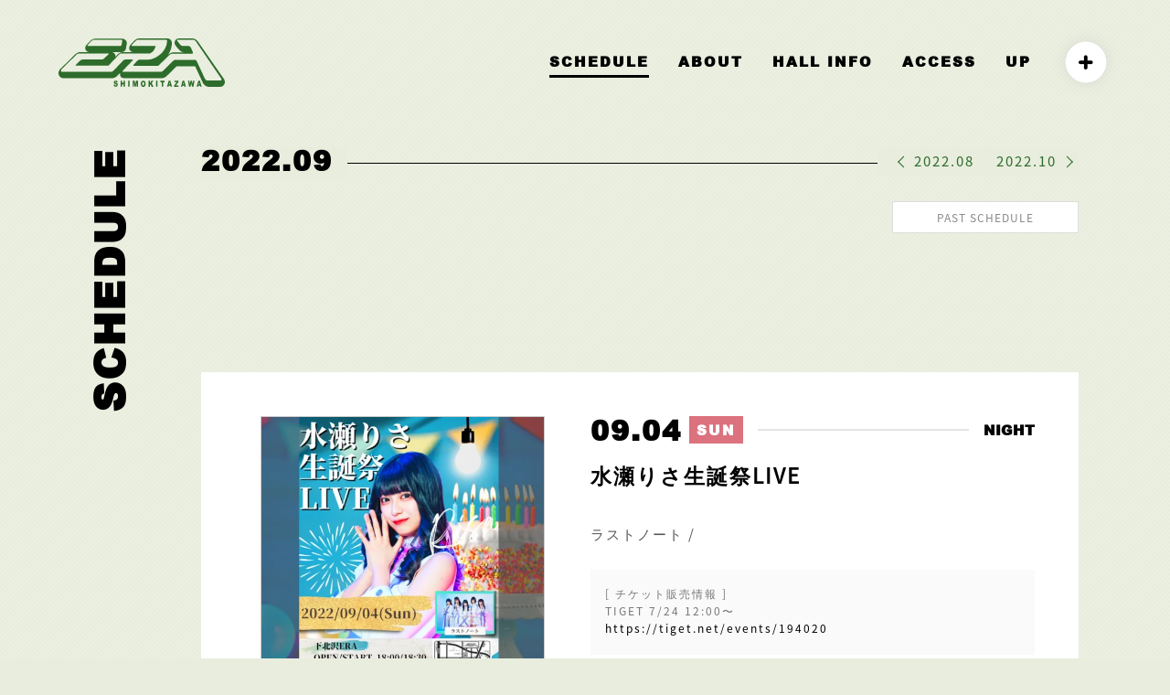

--- FILE ---
content_type: text/html; charset=UTF-8
request_url: http://s-era.jp/schedule/51598.html
body_size: 10537
content:
<!DOCTYPE html><html lang="ja"><head><meta http-equiv="Cache-Control" content="no-cache"><title>2022.09.04(SUN) | SCHEDULE | ライブハウス 下北沢ERA</title><meta name="thumbnail" content="http://s-era.jp/wp-content/uploads/2022/08/0904.png" /><link rel="preload prefetch" href="http://s-era.jp/wp-content/themes/era/fonts/era.ttf?s8bp18" as="font" type="font/woff" crossorigin><meta charset="utf-8"><meta name="viewport" content="width=device-width,initial-scale=1.0,minimum-scale=1.0,maximum-scale=1.0,user-scalable=no"><link rel="icon" href="http://s-era.jp/favicon.ico"><link rel="apple-touch-icon" sizes="180x180" href="http://s-era.jp/wp-content/themes/era/images/apple-touch-icon.png"><meta property="og:type" content="article" /><meta property="og:title" content="2022.09.04(SUN) | SCHEDULE | ライブハウス 下北沢ERA"><meta property="og:description" content="水瀬りさ生誕祭LIVE" /><meta property="og:image" content="http://s-era.jp/wp-content/uploads/2022/08/0904.png" /><meta property="og:site_name" content="ライブハウス 下北沢ERA" /><meta property="og:url" content="http://s-era.jp/schedule/51598.html" /><meta name="twitter:site" content="@rds_era" /><meta name="twitter:card" content="summary_large_image" /><meta property="og:locale" content="ja_JP"><meta name="description" content="水瀬りさ生誕祭LIVE"><meta name="author" content="LIVE HOUSE SHIMOKITAZAWA ERA ライブハウス 下北沢エラ"> <!--[if lt IE 9]> <script src="https://oss.maxcdn.com/html5shiv/3.7.2/html5shiv.min.js" defer></script> <script src="https://oss.maxcdn.com/respond/1.4.2/respond.min.js" defer></script> <![endif]--> <!--[if lt IE 8]> <script src="http://s-era.jp/wp-content/themes/era/lib/selectivizr.js" defer></script> <![endif]--><link defer rel="stylesheet" href="http://s-era.jp/wp-content/themes/era/lib/animate.css" type="text/css" media="screen" /><link defer rel="stylesheet" href="http://s-era.jp/wp-content/themes/era/lib/fixedsticky.css" type="text/css" media="screen" /><link defer rel="stylesheet"  href="http://s-era.jp/wp-content/themes/era/lib/src/css/lightcase.css"><link defer href="http://s-era.jp/wp-content/themes/era/lib/aos.css" rel="stylesheet"><link rel="stylesheet" href="http://s-era.jp/wp-content/themes/era/style.css?1275210553"><title>2022/09/04(日) &#8211; 夜公演  &#8211;  ライブハウス 下北沢ERA</title><meta name='robots' content='max-image-preview:large' /><style id='global-styles-inline-css' type='text/css'>body{--wp--preset--color--black: #000000;--wp--preset--color--cyan-bluish-gray: #abb8c3;--wp--preset--color--white: #ffffff;--wp--preset--color--pale-pink: #f78da7;--wp--preset--color--vivid-red: #cf2e2e;--wp--preset--color--luminous-vivid-orange: #ff6900;--wp--preset--color--luminous-vivid-amber: #fcb900;--wp--preset--color--light-green-cyan: #7bdcb5;--wp--preset--color--vivid-green-cyan: #00d084;--wp--preset--color--pale-cyan-blue: #8ed1fc;--wp--preset--color--vivid-cyan-blue: #0693e3;--wp--preset--color--vivid-purple: #9b51e0;--wp--preset--gradient--vivid-cyan-blue-to-vivid-purple: linear-gradient(135deg,rgba(6,147,227,1) 0%,rgb(155,81,224) 100%);--wp--preset--gradient--light-green-cyan-to-vivid-green-cyan: linear-gradient(135deg,rgb(122,220,180) 0%,rgb(0,208,130) 100%);--wp--preset--gradient--luminous-vivid-amber-to-luminous-vivid-orange: linear-gradient(135deg,rgba(252,185,0,1) 0%,rgba(255,105,0,1) 100%);--wp--preset--gradient--luminous-vivid-orange-to-vivid-red: linear-gradient(135deg,rgba(255,105,0,1) 0%,rgb(207,46,46) 100%);--wp--preset--gradient--very-light-gray-to-cyan-bluish-gray: linear-gradient(135deg,rgb(238,238,238) 0%,rgb(169,184,195) 100%);--wp--preset--gradient--cool-to-warm-spectrum: linear-gradient(135deg,rgb(74,234,220) 0%,rgb(151,120,209) 20%,rgb(207,42,186) 40%,rgb(238,44,130) 60%,rgb(251,105,98) 80%,rgb(254,248,76) 100%);--wp--preset--gradient--blush-light-purple: linear-gradient(135deg,rgb(255,206,236) 0%,rgb(152,150,240) 100%);--wp--preset--gradient--blush-bordeaux: linear-gradient(135deg,rgb(254,205,165) 0%,rgb(254,45,45) 50%,rgb(107,0,62) 100%);--wp--preset--gradient--luminous-dusk: linear-gradient(135deg,rgb(255,203,112) 0%,rgb(199,81,192) 50%,rgb(65,88,208) 100%);--wp--preset--gradient--pale-ocean: linear-gradient(135deg,rgb(255,245,203) 0%,rgb(182,227,212) 50%,rgb(51,167,181) 100%);--wp--preset--gradient--electric-grass: linear-gradient(135deg,rgb(202,248,128) 0%,rgb(113,206,126) 100%);--wp--preset--gradient--midnight: linear-gradient(135deg,rgb(2,3,129) 0%,rgb(40,116,252) 100%);--wp--preset--duotone--dark-grayscale: url('#wp-duotone-dark-grayscale');--wp--preset--duotone--grayscale: url('#wp-duotone-grayscale');--wp--preset--duotone--purple-yellow: url('#wp-duotone-purple-yellow');--wp--preset--duotone--blue-red: url('#wp-duotone-blue-red');--wp--preset--duotone--midnight: url('#wp-duotone-midnight');--wp--preset--duotone--magenta-yellow: url('#wp-duotone-magenta-yellow');--wp--preset--duotone--purple-green: url('#wp-duotone-purple-green');--wp--preset--duotone--blue-orange: url('#wp-duotone-blue-orange');--wp--preset--font-size--small: 13px;--wp--preset--font-size--medium: 20px;--wp--preset--font-size--large: 36px;--wp--preset--font-size--x-large: 42px;}.has-black-color{color: var(--wp--preset--color--black) !important;}.has-cyan-bluish-gray-color{color: var(--wp--preset--color--cyan-bluish-gray) !important;}.has-white-color{color: var(--wp--preset--color--white) !important;}.has-pale-pink-color{color: var(--wp--preset--color--pale-pink) !important;}.has-vivid-red-color{color: var(--wp--preset--color--vivid-red) !important;}.has-luminous-vivid-orange-color{color: var(--wp--preset--color--luminous-vivid-orange) !important;}.has-luminous-vivid-amber-color{color: var(--wp--preset--color--luminous-vivid-amber) !important;}.has-light-green-cyan-color{color: var(--wp--preset--color--light-green-cyan) !important;}.has-vivid-green-cyan-color{color: var(--wp--preset--color--vivid-green-cyan) !important;}.has-pale-cyan-blue-color{color: var(--wp--preset--color--pale-cyan-blue) !important;}.has-vivid-cyan-blue-color{color: var(--wp--preset--color--vivid-cyan-blue) !important;}.has-vivid-purple-color{color: var(--wp--preset--color--vivid-purple) !important;}.has-black-background-color{background-color: var(--wp--preset--color--black) !important;}.has-cyan-bluish-gray-background-color{background-color: var(--wp--preset--color--cyan-bluish-gray) !important;}.has-white-background-color{background-color: var(--wp--preset--color--white) !important;}.has-pale-pink-background-color{background-color: var(--wp--preset--color--pale-pink) !important;}.has-vivid-red-background-color{background-color: var(--wp--preset--color--vivid-red) !important;}.has-luminous-vivid-orange-background-color{background-color: var(--wp--preset--color--luminous-vivid-orange) !important;}.has-luminous-vivid-amber-background-color{background-color: var(--wp--preset--color--luminous-vivid-amber) !important;}.has-light-green-cyan-background-color{background-color: var(--wp--preset--color--light-green-cyan) !important;}.has-vivid-green-cyan-background-color{background-color: var(--wp--preset--color--vivid-green-cyan) !important;}.has-pale-cyan-blue-background-color{background-color: var(--wp--preset--color--pale-cyan-blue) !important;}.has-vivid-cyan-blue-background-color{background-color: var(--wp--preset--color--vivid-cyan-blue) !important;}.has-vivid-purple-background-color{background-color: var(--wp--preset--color--vivid-purple) !important;}.has-black-border-color{border-color: var(--wp--preset--color--black) !important;}.has-cyan-bluish-gray-border-color{border-color: var(--wp--preset--color--cyan-bluish-gray) !important;}.has-white-border-color{border-color: var(--wp--preset--color--white) !important;}.has-pale-pink-border-color{border-color: var(--wp--preset--color--pale-pink) !important;}.has-vivid-red-border-color{border-color: var(--wp--preset--color--vivid-red) !important;}.has-luminous-vivid-orange-border-color{border-color: var(--wp--preset--color--luminous-vivid-orange) !important;}.has-luminous-vivid-amber-border-color{border-color: var(--wp--preset--color--luminous-vivid-amber) !important;}.has-light-green-cyan-border-color{border-color: var(--wp--preset--color--light-green-cyan) !important;}.has-vivid-green-cyan-border-color{border-color: var(--wp--preset--color--vivid-green-cyan) !important;}.has-pale-cyan-blue-border-color{border-color: var(--wp--preset--color--pale-cyan-blue) !important;}.has-vivid-cyan-blue-border-color{border-color: var(--wp--preset--color--vivid-cyan-blue) !important;}.has-vivid-purple-border-color{border-color: var(--wp--preset--color--vivid-purple) !important;}.has-vivid-cyan-blue-to-vivid-purple-gradient-background{background: var(--wp--preset--gradient--vivid-cyan-blue-to-vivid-purple) !important;}.has-light-green-cyan-to-vivid-green-cyan-gradient-background{background: var(--wp--preset--gradient--light-green-cyan-to-vivid-green-cyan) !important;}.has-luminous-vivid-amber-to-luminous-vivid-orange-gradient-background{background: var(--wp--preset--gradient--luminous-vivid-amber-to-luminous-vivid-orange) !important;}.has-luminous-vivid-orange-to-vivid-red-gradient-background{background: var(--wp--preset--gradient--luminous-vivid-orange-to-vivid-red) !important;}.has-very-light-gray-to-cyan-bluish-gray-gradient-background{background: var(--wp--preset--gradient--very-light-gray-to-cyan-bluish-gray) !important;}.has-cool-to-warm-spectrum-gradient-background{background: var(--wp--preset--gradient--cool-to-warm-spectrum) !important;}.has-blush-light-purple-gradient-background{background: var(--wp--preset--gradient--blush-light-purple) !important;}.has-blush-bordeaux-gradient-background{background: var(--wp--preset--gradient--blush-bordeaux) !important;}.has-luminous-dusk-gradient-background{background: var(--wp--preset--gradient--luminous-dusk) !important;}.has-pale-ocean-gradient-background{background: var(--wp--preset--gradient--pale-ocean) !important;}.has-electric-grass-gradient-background{background: var(--wp--preset--gradient--electric-grass) !important;}.has-midnight-gradient-background{background: var(--wp--preset--gradient--midnight) !important;}.has-small-font-size{font-size: var(--wp--preset--font-size--small) !important;}.has-medium-font-size{font-size: var(--wp--preset--font-size--medium) !important;}.has-large-font-size{font-size: var(--wp--preset--font-size--large) !important;}.has-x-large-font-size{font-size: var(--wp--preset--font-size--x-large) !important;}</style><link rel='stylesheet' id='contact-form-7-css'  href='http://s-era.jp/wp-content/plugins/contact-form-7/includes/css/styles.css?ver=5.5.6' type='text/css' media='all' /><style id='contact-form-7-inline-css' type='text/css'>.wpcf7 .wpcf7-recaptcha iframe {margin-bottom: 0;}.wpcf7 .wpcf7-recaptcha[data-align="center"] > div {margin: 0 auto;}.wpcf7 .wpcf7-recaptcha[data-align="right"] > div {margin: 0 0 0 auto;}</style><link rel="https://api.w.org/" href="http://s-era.jp/wp-json/" /><link rel="alternate" type="application/json" href="http://s-era.jp/wp-json/wp/v2/schedule/51598" /><link rel="EditURI" type="application/rsd+xml" title="RSD" href="http://s-era.jp/xmlrpc.php?rsd" /><link rel="wlwmanifest" type="application/wlwmanifest+xml" href="http://s-era.jp/wp-includes/wlwmanifest.xml" /><meta name="generator" content="WordPress 5.9.12" /><link rel="canonical" href="http://s-era.jp/schedule/51598.html" /><link rel='shortlink' href='http://s-era.jp/?p=51598' /><link rel="alternate" type="application/json+oembed" href="http://s-era.jp/wp-json/oembed/1.0/embed?url=http%3A%2F%2Fs-era.jp%2Fschedule%2F51598.html" /><link rel="alternate" type="text/xml+oembed" href="http://s-era.jp/wp-json/oembed/1.0/embed?url=http%3A%2F%2Fs-era.jp%2Fschedule%2F51598.html&#038;format=xml" /></head><body id="schedule-single" ontouchstart=""><div id="loader-bg"> <svg id="layer-era-1" data-name="layer-era-1" xmlns="http://www.w3.org/2000/svg" viewBox="0 0 388.39 112.82"><path class="cls-1" d="m128.8 107.8 3.1-.3a2.6 2.6 0 0 0 .4 1.5 1.82 1.82 0 0 0 1.6.8 2 2 0 0 0 1.1-.3 1.28 1.28 0 0 0 .4-1 1.78 1.78 0 0 0-.4-1 3.7 3.7 0 0 0-1.8-.8 4.82 4.82 0 0 1-2.9-1.7 3.63 3.63 0 0 1-1.1-2.6 4.48 4.48 0 0 1 .4-2 3.86 3.86 0 0 1 1.6-1.5 5.75 5.75 0 0 1 2.6-.5 4.91 4.91 0 0 1 3.1.9 6 6 0 0 1 1.2 3.1l-3.1.3a3.1 3.1 0 0 0-.6-1.3 1.5 1.5 0 0 0-1.1-.4 1.61 1.61 0 0 0-.9.3 1.08 1.08 0 0 0-.3.7.91.91 0 0 0 .3.7 3 3 0 0 0 1 .4 17.55 17.55 0 0 1 3.2 1.2 4 4 0 0 1 1.4 1.5 4.33 4.33 0 0 1 .4 1.9 5.42 5.42 0 0 1-.6 2.5 4.63 4.63 0 0 1-1.5 1.6 5.57 5.57 0 0 1-6.4-.7 4.17 4.17 0 0 1-1.1-3.3ZM145.2 98.7h3.2v4.8h3.7v-4.8h3.4v13.8h-3.4v-5.7h-3.7v5.7h-3.2ZM162.7 98.7h3.4v13.8h-3.4ZM173.4 98.7h4.3l1.7 8.4 1.6-8.4h4.4v13.8h-2.8V102l-2 10.4h-2.5l-2-10.4v10.4h-2.9ZM196.1 102.6a2.59 2.59 0 0 1 1.7-.9 2 2 0 0 1 1.7.9 4.76 4.76 0 0 1 .6 2.8 5.92 5.92 0 0 1-.6 3.2 1.77 1.77 0 0 1-1.7.8 2.14 2.14 0 0 1-1.7-.8 5.58 5.58 0 0 1-.6-3.1 5.83 5.83 0 0 1 .6-2.9Zm-3.1 7a5 5 0 0 0 1.9 2.4 5.53 5.53 0 0 0 3.1.8 4.06 4.06 0 0 0 3-1 5.78 5.78 0 0 0 1.8-2.3 13.36 13.36 0 0 0 .6-4 8.69 8.69 0 0 0-1.4-5.2 5.13 5.13 0 0 0-4.2-1.8 4.87 4.87 0 0 0-4 1.8 7.69 7.69 0 0 0-1.5 5.3 8.1 8.1 0 0 0 .7 4ZM210.2 98.7h3.3v5.2l3.4-5.2h4.5l-3.9 5.2 4 8.7h-4l-2.4-5.8-1.7 2.4v3.4h-3.3V98.7ZM227.9 98.7h3.3v13.8h-3.3ZM237.7 98.7h10.1v3.3h-3.3v10.4h-3.4V102h-3.4v-3.3ZM258 107.2l1.1-5 1.3 5Zm3.6 5.3h3.5L261 98.7h-3.7l-3.9 13.8h3.4l.5-2.3h3.7ZM270.9 98.7h9.2v2.8l-6 8h6.2v3.1h-10.2v-2.9l6-8h-5.3ZM290.5 107.2l1-5 1.1 5Zm3.4 5.3h3.5l-3.9-13.8h-3.8l-3.9 13.8h3.3l.5-2.3h3.8ZM302.5 98.7h3.1l1.2 7.7 1.6-7.7h3.2l1.7 7.6 1.1-7.6h3l-2.3 13.8h-3.3l-1.8-8.7-1.8 8.7h-3.4ZM327.1 107.2l1.2-5 1.2 5Zm3.6 5.3h3.6l-4.1-13.8h-3.7l-4.1 13.8h3.5l.7-2.3h3.7Z"/><path class="cls-1" d="m386.6 95.1-.2-.4-60.7-87 .3.4c-2.8-4.5-8.4-8-12.9-8h-32.7a9.18 9.18 0 0 0-8.5 5.6c-.7 1.9-2.1 6.7 2.2 12 .1.1 6.7 8 6.7 8a16.6 16.6 0 0 0 9 6.1 31 31 0 0 0 4.2.8h-26.6c-4.2 0-8.8 2.9-11.5 5.5-.2.2-.4.5-.6.7a52.77 52.77 0 0 0 7.2-14.2l.3-.9a63.21 63.21 0 0 0 1.9-12.2 11.6 11.6 0 0 0-2.3-7.6 10.43 10.43 0 0 0-8.2-3.9h-66.3c-4.2 0-8.8 3.1-11.2 5.7l-7.8 8.1a12.55 12.55 0 0 0-3.9 8.7 8.89 8.89 0 0 0 .7 3.6 8.75 8.75 0 0 0 7.5 5.8h-23.9c-4.4 0-8.9 3.1-11.4 5.7 0 0-3.4 3.4-5 5.1 0-.5.1-1 .1-1.4a6.65 6.65 0 0 0-.6-3.4 8.81 8.81 0 0 0-7.8-6.1H147a11 11 0 0 0 10.8-9.3l1.5-9.9a10.2 10.2 0 0 0-10-11.9H85c-4.2 0-8.7 3-11.2 5.5l-7.6 8c-4.9 5.2-3.8 10-3.1 11.9a8.63 8.63 0 0 0 7.8 5.7H50.2c-4.2 0-8.7 3-11.4 5.5L3.2 72.2l-.2.3a1.61 1.61 0 0 0-.4.7A12 12 0 0 0 0 80.7c0 6.6 5 11.9 11.2 11.9H126c4.3 0 8.8-3.1 11.3-5.9 0 0 3.1-3.1 7-7.1a13 13 0 0 0-.7 3.3 9.62 9.62 0 0 0 9.1 9.6h89c4.7 0 8.3-2.7 10.8-5h.1l22.5-21.9 1.2-.9H319c4 8.6 18 38.6 18 38.6v.1c2.6 5.5 8.2 9.3 13.5 9.3h27.3a10.26 10.26 0 0 0 9-5.3c2.2-3.6 2.1-8.1-.2-12.3Zm-318-77.6c-1.4 0-1.2-1.5.5-3.2l7.6-8.1c1.6-1.7 4.2-3.1 5.6-3.1h64.3a2 2 0 0 1 2.2 2v.3l-1.5 9.8a3 3 0 0 1-2.9 2.3Zm309.9 80.6h-30.8c-2.1 0-4.9-2.2-6.2-4.8l-18.9-40.7c-1.1-2.6-4.2-2.6-4.2-2.6h-45.8c-1.4 0-4 1.4-5.9 3.2L244.5 75c-2.5 2.2-4.2 2.9-5.5 2.9h-89c-1.3 0-1.1-1.5.6-3.2L172 52.3c1.8-1.7 1.9-3.1.4-3.1h-16.5a6.36 6.36 0 0 0-4.5 1.9l-22.6 23.6c-1.7 1.6-4.3 3.2-5.6 3.2H8.5a2.84 2.84 0 0 1-2.8-3v-.1a2.64 2.64 0 0 1 .7-1.9 1.42 1.42 0 0 1 .2-.6l35-34.3c1.8-1.7 4.4-3.1 6-3.1h68.8c1.3 0 1.1 1.4-.7 3.1l-8.4 8c-1.8 1.7-4.5 3.2-5.9 3.2H55.8c-1.5 0-4.2 1.4-6 3.1l-8.2 8c-1.8 1.7-2.2 3.2-.8 3.2h74.6a2.69 2.69 0 0 0 1.5-.5l24-25c1.6-1.7 4.1-3.1 5.6-3.1h66.7c.7-.2 2.1-.8 2.1-.8 6.6-2.9 9.4-9.9 11.2-15 .6-1.8-1.5-1.7-1.5-1.7h-53.6c-1.4 0-1.2-1.5.5-3.1l7.6-8.1c1.7-1.7 4.4-3.1 5.6-3.1h66.1a2.11 2.11 0 0 1 2.3 1.8v.4a48.21 48.21 0 0 1-1.4 9.9 1.88 1.88 0 0 0-.2.8c-7.4 23-31.1 31-31.1 31-3.2.9-4.5 2.3-12.3 2.3h-19c-1.6 0-4 1.4-5.8 3.1l-7.6 8c-1.6 1.7-1.8 3.2-.5 3.2h56.3a2.17 2.17 0 0 0 2-.8l24.8-23.9c1.9-1.8 4.5-3.2 5.9-3.2h46.1c4.8 0 2.6-4.4 2.6-4.4l-4.6-10.7c-1.5-1.7-3.8-3.1-5.2-3.1h-14.2c-1.6 0-3.8-1.5-5.2-3.1l-6.5-8.1c-1.4-1.7-1.4-3.1 0-3.1H315c1.5 0 4.6 1.8 5.9 3.9L380 93.6c1.2 2.4.6 4.5-1.5 4.5Z"/></svg><div id="percent">NOW LOADING...</div></div><header><nav><div id="header-logo"><h1><a href="http://s-era.jp"><svg id="layer-era-1" data-name="layer-era-1" xmlns="http://www.w3.org/2000/svg" viewBox="0 0 388.39 112.82"><path class="cls-1" d="m128.8 107.8 3.1-.3a2.6 2.6 0 0 0 .4 1.5 1.82 1.82 0 0 0 1.6.8 2 2 0 0 0 1.1-.3 1.28 1.28 0 0 0 .4-1 1.78 1.78 0 0 0-.4-1 3.7 3.7 0 0 0-1.8-.8 4.82 4.82 0 0 1-2.9-1.7 3.63 3.63 0 0 1-1.1-2.6 4.48 4.48 0 0 1 .4-2 3.86 3.86 0 0 1 1.6-1.5 5.75 5.75 0 0 1 2.6-.5 4.91 4.91 0 0 1 3.1.9 6 6 0 0 1 1.2 3.1l-3.1.3a3.1 3.1 0 0 0-.6-1.3 1.5 1.5 0 0 0-1.1-.4 1.61 1.61 0 0 0-.9.3 1.08 1.08 0 0 0-.3.7.91.91 0 0 0 .3.7 3 3 0 0 0 1 .4 17.55 17.55 0 0 1 3.2 1.2 4 4 0 0 1 1.4 1.5 4.33 4.33 0 0 1 .4 1.9 5.42 5.42 0 0 1-.6 2.5 4.63 4.63 0 0 1-1.5 1.6 5.57 5.57 0 0 1-6.4-.7 4.17 4.17 0 0 1-1.1-3.3ZM145.2 98.7h3.2v4.8h3.7v-4.8h3.4v13.8h-3.4v-5.7h-3.7v5.7h-3.2ZM162.7 98.7h3.4v13.8h-3.4ZM173.4 98.7h4.3l1.7 8.4 1.6-8.4h4.4v13.8h-2.8V102l-2 10.4h-2.5l-2-10.4v10.4h-2.9ZM196.1 102.6a2.59 2.59 0 0 1 1.7-.9 2 2 0 0 1 1.7.9 4.76 4.76 0 0 1 .6 2.8 5.92 5.92 0 0 1-.6 3.2 1.77 1.77 0 0 1-1.7.8 2.14 2.14 0 0 1-1.7-.8 5.58 5.58 0 0 1-.6-3.1 5.83 5.83 0 0 1 .6-2.9Zm-3.1 7a5 5 0 0 0 1.9 2.4 5.53 5.53 0 0 0 3.1.8 4.06 4.06 0 0 0 3-1 5.78 5.78 0 0 0 1.8-2.3 13.36 13.36 0 0 0 .6-4 8.69 8.69 0 0 0-1.4-5.2 5.13 5.13 0 0 0-4.2-1.8 4.87 4.87 0 0 0-4 1.8 7.69 7.69 0 0 0-1.5 5.3 8.1 8.1 0 0 0 .7 4ZM210.2 98.7h3.3v5.2l3.4-5.2h4.5l-3.9 5.2 4 8.7h-4l-2.4-5.8-1.7 2.4v3.4h-3.3V98.7ZM227.9 98.7h3.3v13.8h-3.3ZM237.7 98.7h10.1v3.3h-3.3v10.4h-3.4V102h-3.4v-3.3ZM258 107.2l1.1-5 1.3 5Zm3.6 5.3h3.5L261 98.7h-3.7l-3.9 13.8h3.4l.5-2.3h3.7ZM270.9 98.7h9.2v2.8l-6 8h6.2v3.1h-10.2v-2.9l6-8h-5.3ZM290.5 107.2l1-5 1.1 5Zm3.4 5.3h3.5l-3.9-13.8h-3.8l-3.9 13.8h3.3l.5-2.3h3.8ZM302.5 98.7h3.1l1.2 7.7 1.6-7.7h3.2l1.7 7.6 1.1-7.6h3l-2.3 13.8h-3.3l-1.8-8.7-1.8 8.7h-3.4ZM327.1 107.2l1.2-5 1.2 5Zm3.6 5.3h3.6l-4.1-13.8h-3.7l-4.1 13.8h3.5l.7-2.3h3.7Z"/><path class="cls-1" d="m386.6 95.1-.2-.4-60.7-87 .3.4c-2.8-4.5-8.4-8-12.9-8h-32.7a9.18 9.18 0 0 0-8.5 5.6c-.7 1.9-2.1 6.7 2.2 12 .1.1 6.7 8 6.7 8a16.6 16.6 0 0 0 9 6.1 31 31 0 0 0 4.2.8h-26.6c-4.2 0-8.8 2.9-11.5 5.5-.2.2-.4.5-.6.7a52.77 52.77 0 0 0 7.2-14.2l.3-.9a63.21 63.21 0 0 0 1.9-12.2 11.6 11.6 0 0 0-2.3-7.6 10.43 10.43 0 0 0-8.2-3.9h-66.3c-4.2 0-8.8 3.1-11.2 5.7l-7.8 8.1a12.55 12.55 0 0 0-3.9 8.7 8.89 8.89 0 0 0 .7 3.6 8.75 8.75 0 0 0 7.5 5.8h-23.9c-4.4 0-8.9 3.1-11.4 5.7 0 0-3.4 3.4-5 5.1 0-.5.1-1 .1-1.4a6.65 6.65 0 0 0-.6-3.4 8.81 8.81 0 0 0-7.8-6.1H147a11 11 0 0 0 10.8-9.3l1.5-9.9a10.2 10.2 0 0 0-10-11.9H85c-4.2 0-8.7 3-11.2 5.5l-7.6 8c-4.9 5.2-3.8 10-3.1 11.9a8.63 8.63 0 0 0 7.8 5.7H50.2c-4.2 0-8.7 3-11.4 5.5L3.2 72.2l-.2.3a1.61 1.61 0 0 0-.4.7A12 12 0 0 0 0 80.7c0 6.6 5 11.9 11.2 11.9H126c4.3 0 8.8-3.1 11.3-5.9 0 0 3.1-3.1 7-7.1a13 13 0 0 0-.7 3.3 9.62 9.62 0 0 0 9.1 9.6h89c4.7 0 8.3-2.7 10.8-5h.1l22.5-21.9 1.2-.9H319c4 8.6 18 38.6 18 38.6v.1c2.6 5.5 8.2 9.3 13.5 9.3h27.3a10.26 10.26 0 0 0 9-5.3c2.2-3.6 2.1-8.1-.2-12.3Zm-318-77.6c-1.4 0-1.2-1.5.5-3.2l7.6-8.1c1.6-1.7 4.2-3.1 5.6-3.1h64.3a2 2 0 0 1 2.2 2v.3l-1.5 9.8a3 3 0 0 1-2.9 2.3Zm309.9 80.6h-30.8c-2.1 0-4.9-2.2-6.2-4.8l-18.9-40.7c-1.1-2.6-4.2-2.6-4.2-2.6h-45.8c-1.4 0-4 1.4-5.9 3.2L244.5 75c-2.5 2.2-4.2 2.9-5.5 2.9h-89c-1.3 0-1.1-1.5.6-3.2L172 52.3c1.8-1.7 1.9-3.1.4-3.1h-16.5a6.36 6.36 0 0 0-4.5 1.9l-22.6 23.6c-1.7 1.6-4.3 3.2-5.6 3.2H8.5a2.84 2.84 0 0 1-2.8-3v-.1a2.64 2.64 0 0 1 .7-1.9 1.42 1.42 0 0 1 .2-.6l35-34.3c1.8-1.7 4.4-3.1 6-3.1h68.8c1.3 0 1.1 1.4-.7 3.1l-8.4 8c-1.8 1.7-4.5 3.2-5.9 3.2H55.8c-1.5 0-4.2 1.4-6 3.1l-8.2 8c-1.8 1.7-2.2 3.2-.8 3.2h74.6a2.69 2.69 0 0 0 1.5-.5l24-25c1.6-1.7 4.1-3.1 5.6-3.1h66.7c.7-.2 2.1-.8 2.1-.8 6.6-2.9 9.4-9.9 11.2-15 .6-1.8-1.5-1.7-1.5-1.7h-53.6c-1.4 0-1.2-1.5.5-3.1l7.6-8.1c1.7-1.7 4.4-3.1 5.6-3.1h66.1a2.11 2.11 0 0 1 2.3 1.8v.4a48.21 48.21 0 0 1-1.4 9.9 1.88 1.88 0 0 0-.2.8c-7.4 23-31.1 31-31.1 31-3.2.9-4.5 2.3-12.3 2.3h-19c-1.6 0-4 1.4-5.8 3.1l-7.6 8c-1.6 1.7-1.8 3.2-.5 3.2h56.3a2.17 2.17 0 0 0 2-.8l24.8-23.9c1.9-1.8 4.5-3.2 5.9-3.2h46.1c4.8 0 2.6-4.4 2.6-4.4l-4.6-10.7c-1.5-1.7-3.8-3.1-5.2-3.1h-14.2c-1.6 0-3.8-1.5-5.2-3.1l-6.5-8.1c-1.4-1.7-1.4-3.1 0-3.1H315c1.5 0 4.6 1.8 5.9 3.9L380 93.6c1.2 2.4.6 4.5-1.5 4.5Z"/></svg></a></h1></div><ul><li><a href="http://s-era.jp/schedule/" class="active">SCHEDULE</a></li><li><a href="http://s-era.jp/about/">ABOUT</a></li><li><a href="http://s-era.jp/hall-info">HALL INFO</a></li><li><a href="http://s-era.jp/#access">ACCESS</a></li><li><a href="http://s-era.jp/up/">UP</a></li><li class="sns-navi"><ul class="sns-trigger-wrapper"><li><a class="sns-trigger"><i class="icon-plus"></i></a></li><li><a href="https://twitter.com/RDS_ERA" target="_blank" class="sns-link"><i class="icon-twitter"></i></a></li><li><a href="https://www.instagram.com/shimokitazawa_era/" target="_blank" class="sns-link"><i class="icon-instagram"></i></a></li><li><a href="https://www.youtube.com/channel/UCGfiLFQKX34Ea50_P6xUzBA" target="_blank" class="sns-link"><i class="icon-youtube"></i></a></li><li><a href="mailto:era@rinkydinkstudio.com" class="sns-link"><i class="icon-envelope"></i></a></li></ul></li></ul></nav><h1 class="sp"><a href="http://s-era.jp"><svg id="layer-era-1" data-name="layer-era-1" xmlns="http://www.w3.org/2000/svg" viewBox="0 0 388.39 112.82"><path class="cls-1" d="m128.8 107.8 3.1-.3a2.6 2.6 0 0 0 .4 1.5 1.82 1.82 0 0 0 1.6.8 2 2 0 0 0 1.1-.3 1.28 1.28 0 0 0 .4-1 1.78 1.78 0 0 0-.4-1 3.7 3.7 0 0 0-1.8-.8 4.82 4.82 0 0 1-2.9-1.7 3.63 3.63 0 0 1-1.1-2.6 4.48 4.48 0 0 1 .4-2 3.86 3.86 0 0 1 1.6-1.5 5.75 5.75 0 0 1 2.6-.5 4.91 4.91 0 0 1 3.1.9 6 6 0 0 1 1.2 3.1l-3.1.3a3.1 3.1 0 0 0-.6-1.3 1.5 1.5 0 0 0-1.1-.4 1.61 1.61 0 0 0-.9.3 1.08 1.08 0 0 0-.3.7.91.91 0 0 0 .3.7 3 3 0 0 0 1 .4 17.55 17.55 0 0 1 3.2 1.2 4 4 0 0 1 1.4 1.5 4.33 4.33 0 0 1 .4 1.9 5.42 5.42 0 0 1-.6 2.5 4.63 4.63 0 0 1-1.5 1.6 5.57 5.57 0 0 1-6.4-.7 4.17 4.17 0 0 1-1.1-3.3ZM145.2 98.7h3.2v4.8h3.7v-4.8h3.4v13.8h-3.4v-5.7h-3.7v5.7h-3.2ZM162.7 98.7h3.4v13.8h-3.4ZM173.4 98.7h4.3l1.7 8.4 1.6-8.4h4.4v13.8h-2.8V102l-2 10.4h-2.5l-2-10.4v10.4h-2.9ZM196.1 102.6a2.59 2.59 0 0 1 1.7-.9 2 2 0 0 1 1.7.9 4.76 4.76 0 0 1 .6 2.8 5.92 5.92 0 0 1-.6 3.2 1.77 1.77 0 0 1-1.7.8 2.14 2.14 0 0 1-1.7-.8 5.58 5.58 0 0 1-.6-3.1 5.83 5.83 0 0 1 .6-2.9Zm-3.1 7a5 5 0 0 0 1.9 2.4 5.53 5.53 0 0 0 3.1.8 4.06 4.06 0 0 0 3-1 5.78 5.78 0 0 0 1.8-2.3 13.36 13.36 0 0 0 .6-4 8.69 8.69 0 0 0-1.4-5.2 5.13 5.13 0 0 0-4.2-1.8 4.87 4.87 0 0 0-4 1.8 7.69 7.69 0 0 0-1.5 5.3 8.1 8.1 0 0 0 .7 4ZM210.2 98.7h3.3v5.2l3.4-5.2h4.5l-3.9 5.2 4 8.7h-4l-2.4-5.8-1.7 2.4v3.4h-3.3V98.7ZM227.9 98.7h3.3v13.8h-3.3ZM237.7 98.7h10.1v3.3h-3.3v10.4h-3.4V102h-3.4v-3.3ZM258 107.2l1.1-5 1.3 5Zm3.6 5.3h3.5L261 98.7h-3.7l-3.9 13.8h3.4l.5-2.3h3.7ZM270.9 98.7h9.2v2.8l-6 8h6.2v3.1h-10.2v-2.9l6-8h-5.3ZM290.5 107.2l1-5 1.1 5Zm3.4 5.3h3.5l-3.9-13.8h-3.8l-3.9 13.8h3.3l.5-2.3h3.8ZM302.5 98.7h3.1l1.2 7.7 1.6-7.7h3.2l1.7 7.6 1.1-7.6h3l-2.3 13.8h-3.3l-1.8-8.7-1.8 8.7h-3.4ZM327.1 107.2l1.2-5 1.2 5Zm3.6 5.3h3.6l-4.1-13.8h-3.7l-4.1 13.8h3.5l.7-2.3h3.7Z"/><path class="cls-1" d="m386.6 95.1-.2-.4-60.7-87 .3.4c-2.8-4.5-8.4-8-12.9-8h-32.7a9.18 9.18 0 0 0-8.5 5.6c-.7 1.9-2.1 6.7 2.2 12 .1.1 6.7 8 6.7 8a16.6 16.6 0 0 0 9 6.1 31 31 0 0 0 4.2.8h-26.6c-4.2 0-8.8 2.9-11.5 5.5-.2.2-.4.5-.6.7a52.77 52.77 0 0 0 7.2-14.2l.3-.9a63.21 63.21 0 0 0 1.9-12.2 11.6 11.6 0 0 0-2.3-7.6 10.43 10.43 0 0 0-8.2-3.9h-66.3c-4.2 0-8.8 3.1-11.2 5.7l-7.8 8.1a12.55 12.55 0 0 0-3.9 8.7 8.89 8.89 0 0 0 .7 3.6 8.75 8.75 0 0 0 7.5 5.8h-23.9c-4.4 0-8.9 3.1-11.4 5.7 0 0-3.4 3.4-5 5.1 0-.5.1-1 .1-1.4a6.65 6.65 0 0 0-.6-3.4 8.81 8.81 0 0 0-7.8-6.1H147a11 11 0 0 0 10.8-9.3l1.5-9.9a10.2 10.2 0 0 0-10-11.9H85c-4.2 0-8.7 3-11.2 5.5l-7.6 8c-4.9 5.2-3.8 10-3.1 11.9a8.63 8.63 0 0 0 7.8 5.7H50.2c-4.2 0-8.7 3-11.4 5.5L3.2 72.2l-.2.3a1.61 1.61 0 0 0-.4.7A12 12 0 0 0 0 80.7c0 6.6 5 11.9 11.2 11.9H126c4.3 0 8.8-3.1 11.3-5.9 0 0 3.1-3.1 7-7.1a13 13 0 0 0-.7 3.3 9.62 9.62 0 0 0 9.1 9.6h89c4.7 0 8.3-2.7 10.8-5h.1l22.5-21.9 1.2-.9H319c4 8.6 18 38.6 18 38.6v.1c2.6 5.5 8.2 9.3 13.5 9.3h27.3a10.26 10.26 0 0 0 9-5.3c2.2-3.6 2.1-8.1-.2-12.3Zm-318-77.6c-1.4 0-1.2-1.5.5-3.2l7.6-8.1c1.6-1.7 4.2-3.1 5.6-3.1h64.3a2 2 0 0 1 2.2 2v.3l-1.5 9.8a3 3 0 0 1-2.9 2.3Zm309.9 80.6h-30.8c-2.1 0-4.9-2.2-6.2-4.8l-18.9-40.7c-1.1-2.6-4.2-2.6-4.2-2.6h-45.8c-1.4 0-4 1.4-5.9 3.2L244.5 75c-2.5 2.2-4.2 2.9-5.5 2.9h-89c-1.3 0-1.1-1.5.6-3.2L172 52.3c1.8-1.7 1.9-3.1.4-3.1h-16.5a6.36 6.36 0 0 0-4.5 1.9l-22.6 23.6c-1.7 1.6-4.3 3.2-5.6 3.2H8.5a2.84 2.84 0 0 1-2.8-3v-.1a2.64 2.64 0 0 1 .7-1.9 1.42 1.42 0 0 1 .2-.6l35-34.3c1.8-1.7 4.4-3.1 6-3.1h68.8c1.3 0 1.1 1.4-.7 3.1l-8.4 8c-1.8 1.7-4.5 3.2-5.9 3.2H55.8c-1.5 0-4.2 1.4-6 3.1l-8.2 8c-1.8 1.7-2.2 3.2-.8 3.2h74.6a2.69 2.69 0 0 0 1.5-.5l24-25c1.6-1.7 4.1-3.1 5.6-3.1h66.7c.7-.2 2.1-.8 2.1-.8 6.6-2.9 9.4-9.9 11.2-15 .6-1.8-1.5-1.7-1.5-1.7h-53.6c-1.4 0-1.2-1.5.5-3.1l7.6-8.1c1.7-1.7 4.4-3.1 5.6-3.1h66.1a2.11 2.11 0 0 1 2.3 1.8v.4a48.21 48.21 0 0 1-1.4 9.9 1.88 1.88 0 0 0-.2.8c-7.4 23-31.1 31-31.1 31-3.2.9-4.5 2.3-12.3 2.3h-19c-1.6 0-4 1.4-5.8 3.1l-7.6 8c-1.6 1.7-1.8 3.2-.5 3.2h56.3a2.17 2.17 0 0 0 2-.8l24.8-23.9c1.9-1.8 4.5-3.2 5.9-3.2h46.1c4.8 0 2.6-4.4 2.6-4.4l-4.6-10.7c-1.5-1.7-3.8-3.1-5.2-3.1h-14.2c-1.6 0-3.8-1.5-5.2-3.1l-6.5-8.1c-1.4-1.7-1.4-3.1 0-3.1H315c1.5 0 4.6 1.8 5.9 3.9L380 93.6c1.2 2.4.6 4.5-1.5 4.5Z"/></svg></a></h1></header><div class="trigger non-active">Menu</div><section id="whole-wrapper"><section id="schedule" class="sticky-container"><h2>SCHEDULE</h2><section class="right-container"><section class="schedule-navigation"><div><h3>2022.<span>09</span></h3></div><div><p> <a href="http://s-era.jp/schedule_cat/2022-08"><span><span>2022.08</span></span></a></p><p><a href="http://s-era.jp/schedule_cat/2022-10"><span><span>2022.10</span></span></a></p></div></section><form class="block"> <select class="schedule-pulldown" onChange="top.location.href=value"><option value="#">PAST SCHEDULE</option><option value="http://s-era.jp/schedule_cat/2021-07">2021.07</option><option value="http://s-era.jp/schedule_cat/2022-01">2022.01</option><option value="http://s-era.jp/schedule_cat/2022-02">2022.02</option><option value="http://s-era.jp/schedule_cat/2022-03">2022.03</option><option value="http://s-era.jp/schedule_cat/2022-04">2022.04</option><option value="http://s-era.jp/schedule_cat/2022-05">2022.05</option><option value="http://s-era.jp/schedule_cat/2022-06">2022.06</option><option value="http://s-era.jp/schedule_cat/2022-07">2022.07</option><option value="http://s-era.jp/schedule_cat/2022-08">2022.08</option><option value="http://s-era.jp/schedule_cat/2022-09">2022.09</option><option value="http://s-era.jp/schedule_cat/2022-11">2022.11</option><option value="http://s-era.jp/schedule_cat/2022-10">2022.10</option><option value="http://s-era.jp/schedule_cat/2022-12">2022.12</option><option value="http://s-era.jp/schedule_cat/2023-03">2023.03</option><option value="http://s-era.jp/schedule_cat/2023-02">2023.02</option><option value="http://s-era.jp/schedule_cat/2023-01">2023.01</option><option value="http://s-era.jp/schedule_cat/2023-04">2023.04</option><option value="http://s-era.jp/schedule_cat/2023-05">2023.05</option><option value="http://s-era.jp/schedule_cat/2023-06">2023.06</option><option value="http://s-era.jp/schedule_cat/2023-10">2023.10</option><option value="http://s-era.jp/schedule_cat/2023-07">2023.07</option><option value="http://s-era.jp/schedule_cat/2023-09">2023.09</option><option value="http://s-era.jp/schedule_cat/2023-08">2023.08</option><option value="http://s-era.jp/schedule_cat/2023-11">2023.11</option><option value="http://s-era.jp/schedule_cat/2024-01">2024.01</option><option value="http://s-era.jp/schedule_cat/2023-12">2023.12</option><option value="http://s-era.jp/schedule_cat/2024-02">2024.02</option><option value="http://s-era.jp/schedule_cat/2024-03">2024.03</option><option value="http://s-era.jp/schedule_cat/2024-04">2024.04</option><option value="http://s-era.jp/schedule_cat/2024-05">2024.05</option><option value="http://s-era.jp/schedule_cat/2024-06">2024.06</option><option value="http://s-era.jp/schedule_cat/2024-10">2024.10</option><option value="http://s-era.jp/schedule_cat/2024-07">2024.07</option><option value="http://s-era.jp/schedule_cat/2024-08">2024.08</option><option value="http://s-era.jp/schedule_cat/2024-09">2024.09</option><option value="http://s-era.jp/schedule_cat/2025-01">2025.01</option><option value="http://s-era.jp/schedule_cat/2024-11">2024.11</option><option value="http://s-era.jp/schedule_cat/2024-12">2024.12</option><option value="http://s-era.jp/schedule_cat/2025-03">2025.03</option><option value="http://s-era.jp/schedule_cat/2025-02">2025.02</option><option value="http://s-era.jp/schedule_cat/2025-04">2025.04</option><option value="http://s-era.jp/schedule_cat/2025-08">2025.08</option><option value="http://s-era.jp/schedule_cat/2025-05">2025.05</option><option value="http://s-era.jp/schedule_cat/2025-06">2025.06</option><option value="http://s-era.jp/schedule_cat/2025-07">2025.07</option><option value="http://s-era.jp/schedule_cat/2025-10">2025.10</option><option value="http://s-era.jp/schedule_cat/2025-11">2025.11</option><option value="http://s-era.jp/schedule_cat/2025-09">2025.09</option><option value="http://s-era.jp/schedule_cat/2025-12">2025.12</option><option value="http://s-era.jp/schedule_cat/2026-01">2026.01</option><option value="http://s-era.jp/schedule_cat/2026-02">2026.02</option><option value="http://s-era.jp/schedule_cat/2026-03">2026.03</option><option value="http://s-era.jp/schedule_cat/2026-07">2026.07</option><option value="http://s-era.jp/schedule_cat/2026-04">2026.04</option><option value="http://s-era.jp/old-schedule/2021/07">2021.07</option><option value="http://s-era.jp/old-schedule/2021/06">2021.06</option><option value="http://s-era.jp/old-schedule/2021/05">2021.05</option><option value="http://s-era.jp/old-schedule/2021/04">2021.04</option><option value="http://s-era.jp/old-schedule/2021/03">2021.03</option><option value="http://s-era.jp/old-schedule/2021/02">2021.02</option><option value="http://s-era.jp/old-schedule/2021/01">2021.01</option><option value="http://s-era.jp/old-schedule/2020/12">2020.12</option><option value="http://s-era.jp/old-schedule/2020/11">2020.11</option><option value="http://s-era.jp/old-schedule/2020/10">2020.10</option><option value="http://s-era.jp/old-schedule/2020/09">2020.09</option><option value="http://s-era.jp/old-schedule/2020/08">2020.08</option><option value="http://s-era.jp/old-schedule/2020/07">2020.07</option><option value="http://s-era.jp/old-schedule/2020/06">2020.06</option><option value="http://s-era.jp/old-schedule/2020/05">2020.05</option><option value="http://s-era.jp/old-schedule/2020/04">2020.04</option><option value="http://s-era.jp/old-schedule/2020/03">2020.03</option><option value="http://s-era.jp/old-schedule/2020/02">2020.02</option><option value="http://s-era.jp/old-schedule/2020/01">2020.01</option><option value="http://s-era.jp/old-schedule/2019/12">2019.12</option><option value="http://s-era.jp/old-schedule/2019/11">2019.11</option><option value="http://s-era.jp/old-schedule/2019/10">2019.10</option><option value="http://s-era.jp/old-schedule/2019/09">2019.09</option><option value="http://s-era.jp/old-schedule/2019/08">2019.08</option><option value="http://s-era.jp/old-schedule/2019/07">2019.07</option><option value="http://s-era.jp/old-schedule/2019/06">2019.06</option><option value="http://s-era.jp/old-schedule/2019/05">2019.05</option><option value="http://s-era.jp/old-schedule/2019/04">2019.04</option><option value="http://s-era.jp/old-schedule/2019/03">2019.03</option><option value="http://s-era.jp/old-schedule/2019/02">2019.02</option><option value="http://s-era.jp/old-schedule/2019/01">2019.01</option><option value="http://s-era.jp/old-schedule/2018/12">2018.12</option><option value="http://s-era.jp/old-schedule/2018/11">2018.11</option><option value="http://s-era.jp/old-schedule/2018/10">2018.10</option><option value="http://s-era.jp/old-schedule/2018/09">2018.09</option><option value="http://s-era.jp/old-schedule/2018/08">2018.08</option><option value="http://s-era.jp/old-schedule/2018/07">2018.07</option><option value="http://s-era.jp/old-schedule/2018/06">2018.06</option><option value="http://s-era.jp/old-schedule/2018/05">2018.05</option><option value="http://s-era.jp/old-schedule/2018/04">2018.04</option><option value="http://s-era.jp/old-schedule/2018/03">2018.03</option><option value="http://s-era.jp/old-schedule/2018/02">2018.02</option><option value="http://s-era.jp/old-schedule/2018/01">2018.01</option><option value="http://s-era.jp/old-schedule/2017/12">2017.12</option><option value="http://s-era.jp/old-schedule/2017/11">2017.11</option><option value="http://s-era.jp/old-schedule/2017/10">2017.10</option><option value="http://s-era.jp/old-schedule/2017/09">2017.09</option><option value="http://s-era.jp/old-schedule/2017/08">2017.08</option><option value="http://s-era.jp/old-schedule/2017/07">2017.07</option><option value="http://s-era.jp/old-schedule/2017/06">2017.06</option><option value="http://s-era.jp/old-schedule/2017/05">2017.05</option><option value="http://s-era.jp/old-schedule/2017/04">2017.04</option><option value="http://s-era.jp/old-schedule/2017/03">2017.03</option><option value="http://s-era.jp/old-schedule/2017/02">2017.02</option><option value="http://s-era.jp/old-schedule/2017/01">2017.01</option><option value="http://s-era.jp/old-schedule/2016/12">2016.12</option><option value="http://s-era.jp/old-schedule/2016/11">2016.11</option><option value="http://s-era.jp/old-schedule/2016/10">2016.10</option><option value="http://s-era.jp/old-schedule/2016/09">2016.09</option><option value="http://s-era.jp/old-schedule/2016/08">2016.08</option><option value="http://s-era.jp/old-schedule/2016/07">2016.07</option><option value="http://s-era.jp/old-schedule/2016/06">2016.06</option><option value="http://s-era.jp/old-schedule/2016/05">2016.05</option><option value="http://s-era.jp/old-schedule/2016/04">2016.04</option><option value="http://s-era.jp/old-schedule/2016/03">2016.03</option><option value="http://s-era.jp/old-schedule/2016/02">2016.02</option><option value="http://s-era.jp/old-schedule/2016/01">2016.01</option><option value="http://s-era.jp/old-schedule/2015/12">2015.12</option><option value="http://s-era.jp/old-schedule/2015/11">2015.11</option><option value="http://s-era.jp/old-schedule/2015/10">2015.10</option><option value="http://s-era.jp/old-schedule/2015/09">2015.09</option><option value="http://s-era.jp/old-schedule/2015/08">2015.08</option><option value="http://s-era.jp/old-schedule/2015/07">2015.07</option><option value="http://s-era.jp/old-schedule/2015/06">2015.06</option><option value="http://s-era.jp/old-schedule/2015/05">2015.05</option><option value="http://s-era.jp/old-schedule/2015/04">2015.04</option><option value="http://s-era.jp/old-schedule/2015/03">2015.03</option><option value="http://s-era.jp/old-schedule/2015/02">2015.02</option><option value="http://s-era.jp/old-schedule/2015/01">2015.01</option><option value="http://s-era.jp/old-schedule/2014/12">2014.12</option><option value="http://s-era.jp/old-schedule/2014/11">2014.11</option><option value="http://s-era.jp/old-schedule/2014/10">2014.10</option><option value="http://s-era.jp/old-schedule/2014/09">2014.09</option><option value="http://s-era.jp/old-schedule/2014/08">2014.08</option><option value="http://s-era.jp/old-schedule/2014/07">2014.07</option><option value="http://s-era.jp/old-schedule/2014/06">2014.06</option><option value="http://s-era.jp/old-schedule/2014/05">2014.05</option><option value="http://s-era.jp/old-schedule/2014/04">2014.04</option><option value="http://s-era.jp/old-schedule/2014/03">2014.03</option><option value="http://s-era.jp/old-schedule/2014/02">2014.02</option><option value="http://s-era.jp/old-schedule/2014/01">2014.01</option><option value="http://s-era.jp/old-schedule/2013/12">2013.12</option><option value="http://s-era.jp/old-schedule/2013/11">2013.11</option><option value="http://s-era.jp/old-schedule/2013/10">2013.10</option><option value="http://s-era.jp/old-schedule/2013/09">2013.09</option><option value="http://s-era.jp/old-schedule/2013/08">2013.08</option><option value="http://s-era.jp/old-schedule/2013/07">2013.07</option><option value="http://s-era.jp/old-schedule/2013/06">2013.06</option><option value="http://s-era.jp/old-schedule/2013/05">2013.05</option><option value="http://s-era.jp/old-schedule/2013/04">2013.04</option><option value="http://s-era.jp/old-schedule/2013/03">2013.03</option><option value="http://s-era.jp/old-schedule/2013/02">2013.02</option><option value="http://s-era.jp/old-schedule/2013/01">2013.01</option><option value="http://s-era.jp/old-schedule/2012/12">2012.12</option><option value="http://s-era.jp/old-schedule/2012/11">2012.11</option><option value="http://s-era.jp/old-schedule/2012/10">2012.10</option><option value="http://s-era.jp/old-schedule/2012/09">2012.09</option><option value="http://s-era.jp/old-schedule/2012/08">2012.08</option><option value="http://s-era.jp/old-schedule/2012/07">2012.07</option><option value="http://s-era.jp/old-schedule/2012/06">2012.06</option><option value="http://s-era.jp/old-schedule/2012/05">2012.05</option><option value="http://s-era.jp/old-schedule/2012/04">2012.04</option><option value="http://s-era.jp/old-schedule/2012/03">2012.03</option><option value="http://s-era.jp/old-schedule/2012/02">2012.02</option><option value="http://s-era.jp/old-schedule/2012/01">2012.01</option><option value="http://s-era.jp/old-schedule/2011/12">2011.12</option><option value="http://s-era.jp/old-schedule/2011/11">2011.11</option><option value="http://s-era.jp/old-schedule/2011/10">2011.10</option><option value="http://s-era.jp/old-schedule/2011/09">2011.09</option><option value="http://s-era.jp/old-schedule/2011/08">2011.08</option><option value="http://s-era.jp/old-schedule/2011/07">2011.07</option><option value="http://s-era.jp/old-schedule/2011/06">2011.06</option><option value="http://s-era.jp/old-schedule/2011/05">2011.05</option><option value="http://s-era.jp/old-schedule/2011/04">2011.04</option><option value="http://s-era.jp/old-schedule/2011/03">2011.03</option><option value="http://s-era.jp/old-schedule/2011/02">2011.02</option><option value="http://s-era.jp/old-schedule/2011/01">2011.01</option><option value="http://s-era.jp/old-schedule/2010/12">2010.12</option><option value="http://s-era.jp/old-schedule/2010/11">2010.11</option><option value="http://s-era.jp/old-schedule/2010/10">2010.10</option><option value="http://s-era.jp/old-schedule/2010/09">2010.09</option><option value="http://s-era.jp/old-schedule/2010/08">2010.08</option><option value="http://s-era.jp/old-schedule/2010/07">2010.07</option><option value="http://s-era.jp/old-schedule/2010/06">2010.06</option><option value="http://s-era.jp/old-schedule/2010/05">2010.05</option><option value="http://s-era.jp/old-schedule/2010/04">2010.04</option><option value="http://s-era.jp/old-schedule/2010/03">2010.03</option><option value="http://s-era.jp/old-schedule/2010/02">2010.02</option><option value="http://s-era.jp/old-schedule/2010/01">2010.01</option><option value="http://s-era.jp/old-schedule/2009/12">2009.12</option><option value="http://s-era.jp/old-schedule/2009/11">2009.11</option><option value="http://s-era.jp/old-schedule/2009/10">2009.10</option><option value="http://s-era.jp/old-schedule/2009/09">2009.09</option><option value="http://s-era.jp/old-schedule/2009/08">2009.08</option><option value="http://s-era.jp/old-schedule/2009/07">2009.07</option><option value="http://s-era.jp/old-schedule/2009/06">2009.06</option><option value="http://s-era.jp/old-schedule/2009/05">2009.05</option><option value="http://s-era.jp/old-schedule/2009/04">2009.04</option><option value="http://s-era.jp/old-schedule/2009/03">2009.03</option><option value="http://s-era.jp/old-schedule/2009/02">2009.02</option><option value="http://s-era.jp/old-schedule/2009/01">2009.01</option><option value="http://s-era.jp/old-schedule/2008/12">2008.12</option><option value="http://s-era.jp/old-schedule/2008/11">2008.11</option><option value="http://s-era.jp/old-schedule/2008/10">2008.10</option><option value="http://s-era.jp/old-schedule/2008/09">2008.09</option><option value="http://s-era.jp/old-schedule/2008/08">2008.08</option><option value="http://s-era.jp/old-schedule/2008/07">2008.07</option><option value="http://s-era.jp/old-schedule/2008/06">2008.06</option><option value="http://s-era.jp/old-schedule/2008/05">2008.05</option><option value="http://s-era.jp/old-schedule/2008/04">2008.04</option><option value="http://s-era.jp/old-schedule/2008/03">2008.03</option><option value="http://s-era.jp/old-schedule/2008/02">2008.02</option><option value="http://s-era.jp/old-schedule/2008/01">2008.01</option><option value="http://s-era.jp/old-schedule/2007/12">2007.12</option><option value="http://s-era.jp/old-schedule/2007/11">2007.11</option><option value="http://s-era.jp/old-schedule/2007/10">2007.10</option><option value="http://s-era.jp/old-schedule/2007/09">2007.09</option><option value="http://s-era.jp/old-schedule/2007/08">2007.08</option><option value="http://s-era.jp/old-schedule/2007/07">2007.07</option><option value="http://s-era.jp/old-schedule/2007/06">2007.06</option><option value="http://s-era.jp/old-schedule/2007/05">2007.05</option><option value="http://s-era.jp/old-schedule/2007/04">2007.04</option><option value="http://s-era.jp/old-schedule/2007/03">2007.03</option><option value="http://s-era.jp/old-schedule/2007/02">2007.02</option><option value="http://s-era.jp/old-schedule/2007/01">2007.01</option><option value="http://s-era.jp/old-schedule/2006/12">2006.12</option><option value="http://s-era.jp/old-schedule/2006/11">2006.11</option><option value="http://s-era.jp/old-schedule/2006/10">2006.10</option><option value="http://s-era.jp/old-schedule/2006/09">2006.09</option><option value="http://s-era.jp/old-schedule/2006/08">2006.08</option><option value="http://s-era.jp/old-schedule/2006/07">2006.07</option><option value="http://s-era.jp/old-schedule/2006/06">2006.06</option><option value="http://s-era.jp/old-schedule/2006/05">2006.05</option><option value="http://s-era.jp/old-schedule/2006/04">2006.04</option><option value="http://s-era.jp/old-schedule/2006/03">2006.03</option><option value="http://s-era.jp/old-schedule/2006/02">2006.02</option><option value="http://s-era.jp/old-schedule/2006/01">2006.01</option><option value="http://s-era.jp/old-schedule/2005/12">2005.12</option><option value="http://s-era.jp/old-schedule/2005/11">2005.11</option><option value="http://s-era.jp/old-schedule/2005/10">2005.10</option><option value="http://s-era.jp/old-schedule/2005/09">2005.09</option><option value="http://s-era.jp/old-schedule/2005/08">2005.08</option><option value="http://s-era.jp/old-schedule/2005/07">2005.07</option> </select></form><section class="boxes block"><article id="box-04-51598" class="block schedule-box" data-aos="fade-in"><section data-aos="fade-in" class="schedule-detail sun"><section class="date-box-sun"><time datetime="2022-09-04">09.04<span class="dayofweek">SUN</span></time> <span class="event-time">NIGHT</span></section><h4>水瀬りさ生誕祭LIVE</h4><section class="flyer"> <a href="http://s-era.jp/wp-content/uploads/2022/08/0904.png" data-rel="lightcase"><img loading="lazy" width="500" height="500" srcset="http://s-era.jp/wp-content/uploads/2022/08/0904-300x300.png 400w, http://s-era.jp/wp-content/uploads/2022/08/0904.png 800w" alt="水瀬りさ生誕祭LIVE" /></a></section><div class="w-flyer"> ラストノート / <br /><div class="detail-texts"><p>[ チケット販売情報 ]<br /> TIGET 7/24 12:00〜<br /> <a href="https://tiget.net/events/194020">https://tiget.net/events/194020</a></p></div><section class="notes-wrapper"><div class="detail-grid"><p><span class="title">OPEN</span> <span class="strong">18:00</span><br /><span class="title">START</span> <span class="strong">18:30</span></p><p><span class="title">ADV</span> <span class="strong">&yen;3,000</span><br /><span class="title">DOOR</span> <span class="strong">&yen;3,500</span> <span class="inline-block">(+1D&yen;600)</span></p></div><p class="playguides"> <span class="playguides"><a href="https://tiget.net/events/194020" target="_blank">●TIGET</a> </span></p></section></div><div class="reservation"> <label class="button unavailable"><span>FINISHED</div></section></article></section><section id="schedule-footer" class="block"><section class="schedule-navigation"><div><h3>2022.<span>09</span></h3></div><div><p> <a href="http://s-era.jp/schedule_cat/2022-08"><span><span>2022.08</span></span></a></p><p><a href="http://s-era.jp/schedule_cat/2022-10"><span><span>2022.10</span></span></a></p></div></section><form class="block"> <select class="schedule-pulldown" onChange="top.location.href=value"><option value="#">PAST SCHEDULE</option><option value="http://s-era.jp/schedule_cat/2021-07">2021.07</option><option value="http://s-era.jp/schedule_cat/2022-01">2022.01</option><option value="http://s-era.jp/schedule_cat/2022-02">2022.02</option><option value="http://s-era.jp/schedule_cat/2022-03">2022.03</option><option value="http://s-era.jp/schedule_cat/2022-04">2022.04</option><option value="http://s-era.jp/schedule_cat/2022-05">2022.05</option><option value="http://s-era.jp/schedule_cat/2022-06">2022.06</option><option value="http://s-era.jp/schedule_cat/2022-07">2022.07</option><option value="http://s-era.jp/schedule_cat/2022-08">2022.08</option><option value="http://s-era.jp/schedule_cat/2022-09">2022.09</option><option value="http://s-era.jp/schedule_cat/2022-11">2022.11</option><option value="http://s-era.jp/schedule_cat/2022-10">2022.10</option><option value="http://s-era.jp/schedule_cat/2022-12">2022.12</option><option value="http://s-era.jp/schedule_cat/2023-03">2023.03</option><option value="http://s-era.jp/schedule_cat/2023-02">2023.02</option><option value="http://s-era.jp/schedule_cat/2023-01">2023.01</option><option value="http://s-era.jp/schedule_cat/2023-04">2023.04</option><option value="http://s-era.jp/schedule_cat/2023-05">2023.05</option><option value="http://s-era.jp/schedule_cat/2023-06">2023.06</option><option value="http://s-era.jp/schedule_cat/2023-10">2023.10</option><option value="http://s-era.jp/schedule_cat/2023-07">2023.07</option><option value="http://s-era.jp/schedule_cat/2023-09">2023.09</option><option value="http://s-era.jp/schedule_cat/2023-08">2023.08</option><option value="http://s-era.jp/schedule_cat/2023-11">2023.11</option><option value="http://s-era.jp/schedule_cat/2024-01">2024.01</option><option value="http://s-era.jp/schedule_cat/2023-12">2023.12</option><option value="http://s-era.jp/schedule_cat/2024-02">2024.02</option><option value="http://s-era.jp/schedule_cat/2024-03">2024.03</option><option value="http://s-era.jp/schedule_cat/2024-04">2024.04</option><option value="http://s-era.jp/schedule_cat/2024-05">2024.05</option><option value="http://s-era.jp/schedule_cat/2024-06">2024.06</option><option value="http://s-era.jp/schedule_cat/2024-10">2024.10</option><option value="http://s-era.jp/schedule_cat/2024-07">2024.07</option><option value="http://s-era.jp/schedule_cat/2024-08">2024.08</option><option value="http://s-era.jp/schedule_cat/2024-09">2024.09</option><option value="http://s-era.jp/schedule_cat/2025-01">2025.01</option><option value="http://s-era.jp/schedule_cat/2024-11">2024.11</option><option value="http://s-era.jp/schedule_cat/2024-12">2024.12</option><option value="http://s-era.jp/schedule_cat/2025-03">2025.03</option><option value="http://s-era.jp/schedule_cat/2025-02">2025.02</option><option value="http://s-era.jp/schedule_cat/2025-04">2025.04</option><option value="http://s-era.jp/schedule_cat/2025-08">2025.08</option><option value="http://s-era.jp/schedule_cat/2025-05">2025.05</option><option value="http://s-era.jp/schedule_cat/2025-06">2025.06</option><option value="http://s-era.jp/schedule_cat/2025-07">2025.07</option><option value="http://s-era.jp/schedule_cat/2025-10">2025.10</option><option value="http://s-era.jp/schedule_cat/2025-11">2025.11</option><option value="http://s-era.jp/schedule_cat/2025-09">2025.09</option><option value="http://s-era.jp/schedule_cat/2025-12">2025.12</option><option value="http://s-era.jp/schedule_cat/2026-01">2026.01</option><option value="http://s-era.jp/schedule_cat/2026-02">2026.02</option><option value="http://s-era.jp/schedule_cat/2026-03">2026.03</option><option value="http://s-era.jp/schedule_cat/2026-07">2026.07</option><option value="http://s-era.jp/schedule_cat/2026-04">2026.04</option><option value="http://s-era.jp/old-schedule/2021/07">2021.07</option><option value="http://s-era.jp/old-schedule/2021/06">2021.06</option><option value="http://s-era.jp/old-schedule/2021/05">2021.05</option><option value="http://s-era.jp/old-schedule/2021/04">2021.04</option><option value="http://s-era.jp/old-schedule/2021/03">2021.03</option><option value="http://s-era.jp/old-schedule/2021/02">2021.02</option><option value="http://s-era.jp/old-schedule/2021/01">2021.01</option><option value="http://s-era.jp/old-schedule/2020/12">2020.12</option><option value="http://s-era.jp/old-schedule/2020/11">2020.11</option><option value="http://s-era.jp/old-schedule/2020/10">2020.10</option><option value="http://s-era.jp/old-schedule/2020/09">2020.09</option><option value="http://s-era.jp/old-schedule/2020/08">2020.08</option><option value="http://s-era.jp/old-schedule/2020/07">2020.07</option><option value="http://s-era.jp/old-schedule/2020/06">2020.06</option><option value="http://s-era.jp/old-schedule/2020/05">2020.05</option><option value="http://s-era.jp/old-schedule/2020/04">2020.04</option><option value="http://s-era.jp/old-schedule/2020/03">2020.03</option><option value="http://s-era.jp/old-schedule/2020/02">2020.02</option><option value="http://s-era.jp/old-schedule/2020/01">2020.01</option><option value="http://s-era.jp/old-schedule/2019/12">2019.12</option><option value="http://s-era.jp/old-schedule/2019/11">2019.11</option><option value="http://s-era.jp/old-schedule/2019/10">2019.10</option><option value="http://s-era.jp/old-schedule/2019/09">2019.09</option><option value="http://s-era.jp/old-schedule/2019/08">2019.08</option><option value="http://s-era.jp/old-schedule/2019/07">2019.07</option><option value="http://s-era.jp/old-schedule/2019/06">2019.06</option><option value="http://s-era.jp/old-schedule/2019/05">2019.05</option><option value="http://s-era.jp/old-schedule/2019/04">2019.04</option><option value="http://s-era.jp/old-schedule/2019/03">2019.03</option><option value="http://s-era.jp/old-schedule/2019/02">2019.02</option><option value="http://s-era.jp/old-schedule/2019/01">2019.01</option><option value="http://s-era.jp/old-schedule/2018/12">2018.12</option><option value="http://s-era.jp/old-schedule/2018/11">2018.11</option><option value="http://s-era.jp/old-schedule/2018/10">2018.10</option><option value="http://s-era.jp/old-schedule/2018/09">2018.09</option><option value="http://s-era.jp/old-schedule/2018/08">2018.08</option><option value="http://s-era.jp/old-schedule/2018/07">2018.07</option><option value="http://s-era.jp/old-schedule/2018/06">2018.06</option><option value="http://s-era.jp/old-schedule/2018/05">2018.05</option><option value="http://s-era.jp/old-schedule/2018/04">2018.04</option><option value="http://s-era.jp/old-schedule/2018/03">2018.03</option><option value="http://s-era.jp/old-schedule/2018/02">2018.02</option><option value="http://s-era.jp/old-schedule/2018/01">2018.01</option><option value="http://s-era.jp/old-schedule/2017/12">2017.12</option><option value="http://s-era.jp/old-schedule/2017/11">2017.11</option><option value="http://s-era.jp/old-schedule/2017/10">2017.10</option><option value="http://s-era.jp/old-schedule/2017/09">2017.09</option><option value="http://s-era.jp/old-schedule/2017/08">2017.08</option><option value="http://s-era.jp/old-schedule/2017/07">2017.07</option><option value="http://s-era.jp/old-schedule/2017/06">2017.06</option><option value="http://s-era.jp/old-schedule/2017/05">2017.05</option><option value="http://s-era.jp/old-schedule/2017/04">2017.04</option><option value="http://s-era.jp/old-schedule/2017/03">2017.03</option><option value="http://s-era.jp/old-schedule/2017/02">2017.02</option><option value="http://s-era.jp/old-schedule/2017/01">2017.01</option><option value="http://s-era.jp/old-schedule/2016/12">2016.12</option><option value="http://s-era.jp/old-schedule/2016/11">2016.11</option><option value="http://s-era.jp/old-schedule/2016/10">2016.10</option><option value="http://s-era.jp/old-schedule/2016/09">2016.09</option><option value="http://s-era.jp/old-schedule/2016/08">2016.08</option><option value="http://s-era.jp/old-schedule/2016/07">2016.07</option><option value="http://s-era.jp/old-schedule/2016/06">2016.06</option><option value="http://s-era.jp/old-schedule/2016/05">2016.05</option><option value="http://s-era.jp/old-schedule/2016/04">2016.04</option><option value="http://s-era.jp/old-schedule/2016/03">2016.03</option><option value="http://s-era.jp/old-schedule/2016/02">2016.02</option><option value="http://s-era.jp/old-schedule/2016/01">2016.01</option><option value="http://s-era.jp/old-schedule/2015/12">2015.12</option><option value="http://s-era.jp/old-schedule/2015/11">2015.11</option><option value="http://s-era.jp/old-schedule/2015/10">2015.10</option><option value="http://s-era.jp/old-schedule/2015/09">2015.09</option><option value="http://s-era.jp/old-schedule/2015/08">2015.08</option><option value="http://s-era.jp/old-schedule/2015/07">2015.07</option><option value="http://s-era.jp/old-schedule/2015/06">2015.06</option><option value="http://s-era.jp/old-schedule/2015/05">2015.05</option><option value="http://s-era.jp/old-schedule/2015/04">2015.04</option><option value="http://s-era.jp/old-schedule/2015/03">2015.03</option><option value="http://s-era.jp/old-schedule/2015/02">2015.02</option><option value="http://s-era.jp/old-schedule/2015/01">2015.01</option><option value="http://s-era.jp/old-schedule/2014/12">2014.12</option><option value="http://s-era.jp/old-schedule/2014/11">2014.11</option><option value="http://s-era.jp/old-schedule/2014/10">2014.10</option><option value="http://s-era.jp/old-schedule/2014/09">2014.09</option><option value="http://s-era.jp/old-schedule/2014/08">2014.08</option><option value="http://s-era.jp/old-schedule/2014/07">2014.07</option><option value="http://s-era.jp/old-schedule/2014/06">2014.06</option><option value="http://s-era.jp/old-schedule/2014/05">2014.05</option><option value="http://s-era.jp/old-schedule/2014/04">2014.04</option><option value="http://s-era.jp/old-schedule/2014/03">2014.03</option><option value="http://s-era.jp/old-schedule/2014/02">2014.02</option><option value="http://s-era.jp/old-schedule/2014/01">2014.01</option><option value="http://s-era.jp/old-schedule/2013/12">2013.12</option><option value="http://s-era.jp/old-schedule/2013/11">2013.11</option><option value="http://s-era.jp/old-schedule/2013/10">2013.10</option><option value="http://s-era.jp/old-schedule/2013/09">2013.09</option><option value="http://s-era.jp/old-schedule/2013/08">2013.08</option><option value="http://s-era.jp/old-schedule/2013/07">2013.07</option><option value="http://s-era.jp/old-schedule/2013/06">2013.06</option><option value="http://s-era.jp/old-schedule/2013/05">2013.05</option><option value="http://s-era.jp/old-schedule/2013/04">2013.04</option><option value="http://s-era.jp/old-schedule/2013/03">2013.03</option><option value="http://s-era.jp/old-schedule/2013/02">2013.02</option><option value="http://s-era.jp/old-schedule/2013/01">2013.01</option><option value="http://s-era.jp/old-schedule/2012/12">2012.12</option><option value="http://s-era.jp/old-schedule/2012/11">2012.11</option><option value="http://s-era.jp/old-schedule/2012/10">2012.10</option><option value="http://s-era.jp/old-schedule/2012/09">2012.09</option><option value="http://s-era.jp/old-schedule/2012/08">2012.08</option><option value="http://s-era.jp/old-schedule/2012/07">2012.07</option><option value="http://s-era.jp/old-schedule/2012/06">2012.06</option><option value="http://s-era.jp/old-schedule/2012/05">2012.05</option><option value="http://s-era.jp/old-schedule/2012/04">2012.04</option><option value="http://s-era.jp/old-schedule/2012/03">2012.03</option><option value="http://s-era.jp/old-schedule/2012/02">2012.02</option><option value="http://s-era.jp/old-schedule/2012/01">2012.01</option><option value="http://s-era.jp/old-schedule/2011/12">2011.12</option><option value="http://s-era.jp/old-schedule/2011/11">2011.11</option><option value="http://s-era.jp/old-schedule/2011/10">2011.10</option><option value="http://s-era.jp/old-schedule/2011/09">2011.09</option><option value="http://s-era.jp/old-schedule/2011/08">2011.08</option><option value="http://s-era.jp/old-schedule/2011/07">2011.07</option><option value="http://s-era.jp/old-schedule/2011/06">2011.06</option><option value="http://s-era.jp/old-schedule/2011/05">2011.05</option><option value="http://s-era.jp/old-schedule/2011/04">2011.04</option><option value="http://s-era.jp/old-schedule/2011/03">2011.03</option><option value="http://s-era.jp/old-schedule/2011/02">2011.02</option><option value="http://s-era.jp/old-schedule/2011/01">2011.01</option><option value="http://s-era.jp/old-schedule/2010/12">2010.12</option><option value="http://s-era.jp/old-schedule/2010/11">2010.11</option><option value="http://s-era.jp/old-schedule/2010/10">2010.10</option><option value="http://s-era.jp/old-schedule/2010/09">2010.09</option><option value="http://s-era.jp/old-schedule/2010/08">2010.08</option><option value="http://s-era.jp/old-schedule/2010/07">2010.07</option><option value="http://s-era.jp/old-schedule/2010/06">2010.06</option><option value="http://s-era.jp/old-schedule/2010/05">2010.05</option><option value="http://s-era.jp/old-schedule/2010/04">2010.04</option><option value="http://s-era.jp/old-schedule/2010/03">2010.03</option><option value="http://s-era.jp/old-schedule/2010/02">2010.02</option><option value="http://s-era.jp/old-schedule/2010/01">2010.01</option><option value="http://s-era.jp/old-schedule/2009/12">2009.12</option><option value="http://s-era.jp/old-schedule/2009/11">2009.11</option><option value="http://s-era.jp/old-schedule/2009/10">2009.10</option><option value="http://s-era.jp/old-schedule/2009/09">2009.09</option><option value="http://s-era.jp/old-schedule/2009/08">2009.08</option><option value="http://s-era.jp/old-schedule/2009/07">2009.07</option><option value="http://s-era.jp/old-schedule/2009/06">2009.06</option><option value="http://s-era.jp/old-schedule/2009/05">2009.05</option><option value="http://s-era.jp/old-schedule/2009/04">2009.04</option><option value="http://s-era.jp/old-schedule/2009/03">2009.03</option><option value="http://s-era.jp/old-schedule/2009/02">2009.02</option><option value="http://s-era.jp/old-schedule/2009/01">2009.01</option><option value="http://s-era.jp/old-schedule/2008/12">2008.12</option><option value="http://s-era.jp/old-schedule/2008/11">2008.11</option><option value="http://s-era.jp/old-schedule/2008/10">2008.10</option><option value="http://s-era.jp/old-schedule/2008/09">2008.09</option><option value="http://s-era.jp/old-schedule/2008/08">2008.08</option><option value="http://s-era.jp/old-schedule/2008/07">2008.07</option><option value="http://s-era.jp/old-schedule/2008/06">2008.06</option><option value="http://s-era.jp/old-schedule/2008/05">2008.05</option><option value="http://s-era.jp/old-schedule/2008/04">2008.04</option><option value="http://s-era.jp/old-schedule/2008/03">2008.03</option><option value="http://s-era.jp/old-schedule/2008/02">2008.02</option><option value="http://s-era.jp/old-schedule/2008/01">2008.01</option><option value="http://s-era.jp/old-schedule/2007/12">2007.12</option><option value="http://s-era.jp/old-schedule/2007/11">2007.11</option><option value="http://s-era.jp/old-schedule/2007/10">2007.10</option><option value="http://s-era.jp/old-schedule/2007/09">2007.09</option><option value="http://s-era.jp/old-schedule/2007/08">2007.08</option><option value="http://s-era.jp/old-schedule/2007/07">2007.07</option><option value="http://s-era.jp/old-schedule/2007/06">2007.06</option><option value="http://s-era.jp/old-schedule/2007/05">2007.05</option><option value="http://s-era.jp/old-schedule/2007/04">2007.04</option><option value="http://s-era.jp/old-schedule/2007/03">2007.03</option><option value="http://s-era.jp/old-schedule/2007/02">2007.02</option><option value="http://s-era.jp/old-schedule/2007/01">2007.01</option><option value="http://s-era.jp/old-schedule/2006/12">2006.12</option><option value="http://s-era.jp/old-schedule/2006/11">2006.11</option><option value="http://s-era.jp/old-schedule/2006/10">2006.10</option><option value="http://s-era.jp/old-schedule/2006/09">2006.09</option><option value="http://s-era.jp/old-schedule/2006/08">2006.08</option><option value="http://s-era.jp/old-schedule/2006/07">2006.07</option><option value="http://s-era.jp/old-schedule/2006/06">2006.06</option><option value="http://s-era.jp/old-schedule/2006/05">2006.05</option><option value="http://s-era.jp/old-schedule/2006/04">2006.04</option><option value="http://s-era.jp/old-schedule/2006/03">2006.03</option><option value="http://s-era.jp/old-schedule/2006/02">2006.02</option><option value="http://s-era.jp/old-schedule/2006/01">2006.01</option><option value="http://s-era.jp/old-schedule/2005/12">2005.12</option><option value="http://s-era.jp/old-schedule/2005/11">2005.11</option><option value="http://s-era.jp/old-schedule/2005/10">2005.10</option><option value="http://s-era.jp/old-schedule/2005/09">2005.09</option><option value="http://s-era.jp/old-schedule/2005/08">2005.08</option><option value="http://s-era.jp/old-schedule/2005/07">2005.07</option> </select></form></section></section></section></section><footer><section id="breadcrumb"><ol itemscope itemtype="https://schema.org/BreadcrumbList"><li itemprop="itemListElement" itemscope
itemtype="https://schema.org/ListItem"> <a itemprop="item" href="http://s-era.jp/"> <span itemprop="name">HOME</span> </a><meta itemprop="position" content="1" /></li><li itemprop="itemListElement" itemscope
itemtype="https://schema.org/ListItem"> <a itemprop="item" href="http://s-era.jp/schedule"> <span itemprop="name">Schedule</span> </a><meta itemprop="position" content="2" /></li><li itemprop="itemListElement" itemscope
itemtype="https://schema.org/ListItem"> <a itemprop="item" href="http://s-era.jp/schedule_cat/2022-09"> <span itemprop="name">2022.09</span> </a><meta itemprop="position" content="3" /></li><li itemprop="itemListElement" itemscope
itemtype="https://schema.org/ListItem"> <a itemprop="item" href="http://s-era.jp/schedule/51598.html"> <span itemprop="name">2022.09.04[ SUN ]</span> </a><meta itemprop="position" content="4" /></li></ol></section><section id="footer-inner"> <a id="footer-logo" href="http://s-era.jp"><svg id="layer-era-1" data-name="layer-era-1" xmlns="http://www.w3.org/2000/svg" viewBox="0 0 388.39 112.82"><path class="cls-1" d="m128.8 107.8 3.1-.3a2.6 2.6 0 0 0 .4 1.5 1.82 1.82 0 0 0 1.6.8 2 2 0 0 0 1.1-.3 1.28 1.28 0 0 0 .4-1 1.78 1.78 0 0 0-.4-1 3.7 3.7 0 0 0-1.8-.8 4.82 4.82 0 0 1-2.9-1.7 3.63 3.63 0 0 1-1.1-2.6 4.48 4.48 0 0 1 .4-2 3.86 3.86 0 0 1 1.6-1.5 5.75 5.75 0 0 1 2.6-.5 4.91 4.91 0 0 1 3.1.9 6 6 0 0 1 1.2 3.1l-3.1.3a3.1 3.1 0 0 0-.6-1.3 1.5 1.5 0 0 0-1.1-.4 1.61 1.61 0 0 0-.9.3 1.08 1.08 0 0 0-.3.7.91.91 0 0 0 .3.7 3 3 0 0 0 1 .4 17.55 17.55 0 0 1 3.2 1.2 4 4 0 0 1 1.4 1.5 4.33 4.33 0 0 1 .4 1.9 5.42 5.42 0 0 1-.6 2.5 4.63 4.63 0 0 1-1.5 1.6 5.57 5.57 0 0 1-6.4-.7 4.17 4.17 0 0 1-1.1-3.3ZM145.2 98.7h3.2v4.8h3.7v-4.8h3.4v13.8h-3.4v-5.7h-3.7v5.7h-3.2ZM162.7 98.7h3.4v13.8h-3.4ZM173.4 98.7h4.3l1.7 8.4 1.6-8.4h4.4v13.8h-2.8V102l-2 10.4h-2.5l-2-10.4v10.4h-2.9ZM196.1 102.6a2.59 2.59 0 0 1 1.7-.9 2 2 0 0 1 1.7.9 4.76 4.76 0 0 1 .6 2.8 5.92 5.92 0 0 1-.6 3.2 1.77 1.77 0 0 1-1.7.8 2.14 2.14 0 0 1-1.7-.8 5.58 5.58 0 0 1-.6-3.1 5.83 5.83 0 0 1 .6-2.9Zm-3.1 7a5 5 0 0 0 1.9 2.4 5.53 5.53 0 0 0 3.1.8 4.06 4.06 0 0 0 3-1 5.78 5.78 0 0 0 1.8-2.3 13.36 13.36 0 0 0 .6-4 8.69 8.69 0 0 0-1.4-5.2 5.13 5.13 0 0 0-4.2-1.8 4.87 4.87 0 0 0-4 1.8 7.69 7.69 0 0 0-1.5 5.3 8.1 8.1 0 0 0 .7 4ZM210.2 98.7h3.3v5.2l3.4-5.2h4.5l-3.9 5.2 4 8.7h-4l-2.4-5.8-1.7 2.4v3.4h-3.3V98.7ZM227.9 98.7h3.3v13.8h-3.3ZM237.7 98.7h10.1v3.3h-3.3v10.4h-3.4V102h-3.4v-3.3ZM258 107.2l1.1-5 1.3 5Zm3.6 5.3h3.5L261 98.7h-3.7l-3.9 13.8h3.4l.5-2.3h3.7ZM270.9 98.7h9.2v2.8l-6 8h6.2v3.1h-10.2v-2.9l6-8h-5.3ZM290.5 107.2l1-5 1.1 5Zm3.4 5.3h3.5l-3.9-13.8h-3.8l-3.9 13.8h3.3l.5-2.3h3.8ZM302.5 98.7h3.1l1.2 7.7 1.6-7.7h3.2l1.7 7.6 1.1-7.6h3l-2.3 13.8h-3.3l-1.8-8.7-1.8 8.7h-3.4ZM327.1 107.2l1.2-5 1.2 5Zm3.6 5.3h3.6l-4.1-13.8h-3.7l-4.1 13.8h3.5l.7-2.3h3.7Z"/><path class="cls-1" d="m386.6 95.1-.2-.4-60.7-87 .3.4c-2.8-4.5-8.4-8-12.9-8h-32.7a9.18 9.18 0 0 0-8.5 5.6c-.7 1.9-2.1 6.7 2.2 12 .1.1 6.7 8 6.7 8a16.6 16.6 0 0 0 9 6.1 31 31 0 0 0 4.2.8h-26.6c-4.2 0-8.8 2.9-11.5 5.5-.2.2-.4.5-.6.7a52.77 52.77 0 0 0 7.2-14.2l.3-.9a63.21 63.21 0 0 0 1.9-12.2 11.6 11.6 0 0 0-2.3-7.6 10.43 10.43 0 0 0-8.2-3.9h-66.3c-4.2 0-8.8 3.1-11.2 5.7l-7.8 8.1a12.55 12.55 0 0 0-3.9 8.7 8.89 8.89 0 0 0 .7 3.6 8.75 8.75 0 0 0 7.5 5.8h-23.9c-4.4 0-8.9 3.1-11.4 5.7 0 0-3.4 3.4-5 5.1 0-.5.1-1 .1-1.4a6.65 6.65 0 0 0-.6-3.4 8.81 8.81 0 0 0-7.8-6.1H147a11 11 0 0 0 10.8-9.3l1.5-9.9a10.2 10.2 0 0 0-10-11.9H85c-4.2 0-8.7 3-11.2 5.5l-7.6 8c-4.9 5.2-3.8 10-3.1 11.9a8.63 8.63 0 0 0 7.8 5.7H50.2c-4.2 0-8.7 3-11.4 5.5L3.2 72.2l-.2.3a1.61 1.61 0 0 0-.4.7A12 12 0 0 0 0 80.7c0 6.6 5 11.9 11.2 11.9H126c4.3 0 8.8-3.1 11.3-5.9 0 0 3.1-3.1 7-7.1a13 13 0 0 0-.7 3.3 9.62 9.62 0 0 0 9.1 9.6h89c4.7 0 8.3-2.7 10.8-5h.1l22.5-21.9 1.2-.9H319c4 8.6 18 38.6 18 38.6v.1c2.6 5.5 8.2 9.3 13.5 9.3h27.3a10.26 10.26 0 0 0 9-5.3c2.2-3.6 2.1-8.1-.2-12.3Zm-318-77.6c-1.4 0-1.2-1.5.5-3.2l7.6-8.1c1.6-1.7 4.2-3.1 5.6-3.1h64.3a2 2 0 0 1 2.2 2v.3l-1.5 9.8a3 3 0 0 1-2.9 2.3Zm309.9 80.6h-30.8c-2.1 0-4.9-2.2-6.2-4.8l-18.9-40.7c-1.1-2.6-4.2-2.6-4.2-2.6h-45.8c-1.4 0-4 1.4-5.9 3.2L244.5 75c-2.5 2.2-4.2 2.9-5.5 2.9h-89c-1.3 0-1.1-1.5.6-3.2L172 52.3c1.8-1.7 1.9-3.1.4-3.1h-16.5a6.36 6.36 0 0 0-4.5 1.9l-22.6 23.6c-1.7 1.6-4.3 3.2-5.6 3.2H8.5a2.84 2.84 0 0 1-2.8-3v-.1a2.64 2.64 0 0 1 .7-1.9 1.42 1.42 0 0 1 .2-.6l35-34.3c1.8-1.7 4.4-3.1 6-3.1h68.8c1.3 0 1.1 1.4-.7 3.1l-8.4 8c-1.8 1.7-4.5 3.2-5.9 3.2H55.8c-1.5 0-4.2 1.4-6 3.1l-8.2 8c-1.8 1.7-2.2 3.2-.8 3.2h74.6a2.69 2.69 0 0 0 1.5-.5l24-25c1.6-1.7 4.1-3.1 5.6-3.1h66.7c.7-.2 2.1-.8 2.1-.8 6.6-2.9 9.4-9.9 11.2-15 .6-1.8-1.5-1.7-1.5-1.7h-53.6c-1.4 0-1.2-1.5.5-3.1l7.6-8.1c1.7-1.7 4.4-3.1 5.6-3.1h66.1a2.11 2.11 0 0 1 2.3 1.8v.4a48.21 48.21 0 0 1-1.4 9.9 1.88 1.88 0 0 0-.2.8c-7.4 23-31.1 31-31.1 31-3.2.9-4.5 2.3-12.3 2.3h-19c-1.6 0-4 1.4-5.8 3.1l-7.6 8c-1.6 1.7-1.8 3.2-.5 3.2h56.3a2.17 2.17 0 0 0 2-.8l24.8-23.9c1.9-1.8 4.5-3.2 5.9-3.2h46.1c4.8 0 2.6-4.4 2.6-4.4l-4.6-10.7c-1.5-1.7-3.8-3.1-5.2-3.1h-14.2c-1.6 0-3.8-1.5-5.2-3.1l-6.5-8.1c-1.4-1.7-1.4-3.1 0-3.1H315c1.5 0 4.6 1.8 5.9 3.9L380 93.6c1.2 2.4.6 4.5-1.5 4.5Z"/></svg></a><div class="sns-links"> <a href="https://twitter.com/RDS_ERA" target="_blank" class="sns-link"><i class="icon-twitter"></i><span>TWITTER</span></a> <a href="https://www.instagram.com/shimokitazawa_era/" target="_blank" class="sns-link"><i class="icon-instagram"></i><span>INSTAGRAM</span></a> <a href="https://www.youtube.com/channel/UCGfiLFQKX34Ea50_P6xUzBA" target="_blank" class="sns-link"><i class="icon-youtube"></i><span>YOUTUBE</span></a> <a href="mailto:era@rinkydinkstudio.com" class="sns-link"><i class="icon-envelope"></i><span>CONTACT</span></a></div><p class="address block"><span><span>Live House </span> <span>Shimokitazawa Era</span></span><br /><span><span>下北沢 </span> <span>エラ</span></span><br /><span class="text-s">〒155-0031　</span><span class="text-s">東京都世田谷区北沢2-34-5 </span><span class="text-s">プリマヴェール下北沢4F</span></p><nav id="footer-links" class="block"><ul><li><a href="http://s-era.jp/schedule/" class="active">SCHEDULE</a></li><li><a href="http://s-era.jp/about/">ABOUT</a></li><li><a href="http://s-era.jp/hall-info">HALL INFO</a></li><li><a href="http://s-era.jp/#access">ACCESS</a></li><li><a href="http://s-era.jp/up/">UP</a></li></ul></nav></section><p id="copyright"> <span>&copy; RINKY DINK STUDIO</span> <span>&amp; Shimokitazawa Era</span></p></footer> <script type='text/javascript' src='http://s-era.jp/wp-includes/js/dist/vendor/regenerator-runtime.min.js?ver=0.13.9' id='regenerator-runtime-js'></script> <script type='text/javascript' src='http://s-era.jp/wp-includes/js/dist/vendor/wp-polyfill.min.js?ver=3.15.0' id='wp-polyfill-js'></script>  <script type="text/javascript" src="https://cdn.jsdelivr.net/npm/lozad/dist/lozad.min.js"></script> <script defer src="http://s-era.jp/wp-content/cache/autoptimize/js/autoptimize_09fc955361d6f7b34e1a0cad3bd099a5.js"></script></body></html><!-- WP Fastest Cache file was created in 1.171905040741 seconds, on 21-01-26 17:06:09 --><!-- need to refresh to see cached version -->